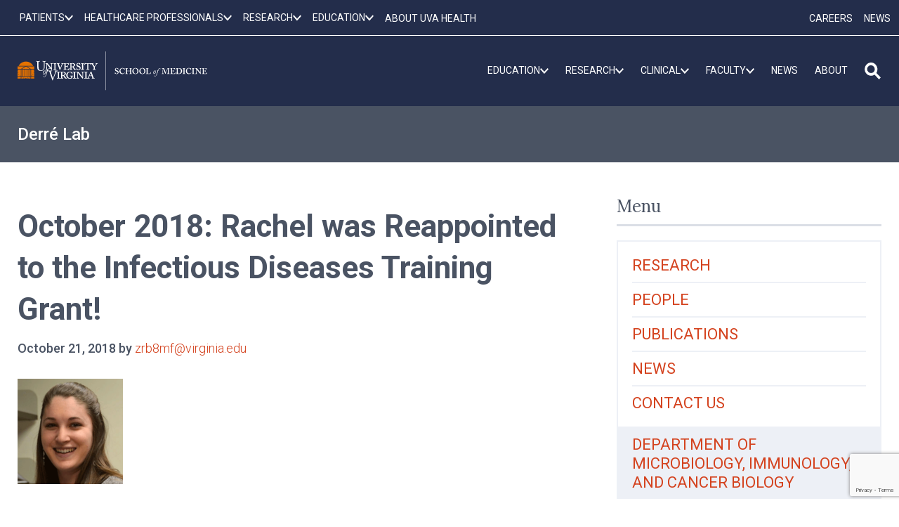

--- FILE ---
content_type: text/html; charset=utf-8
request_url: https://www.google.com/recaptcha/api2/anchor?ar=1&k=6LebeGYrAAAAAP5BASaCDpdLeg5wBa6YY3ZS7nZh&co=aHR0cHM6Ly9tZWQudmlyZ2luaWEuZWR1OjQ0Mw..&hl=en&v=PoyoqOPhxBO7pBk68S4YbpHZ&size=invisible&anchor-ms=20000&execute-ms=30000&cb=9f4leh3g8v9f
body_size: 48618
content:
<!DOCTYPE HTML><html dir="ltr" lang="en"><head><meta http-equiv="Content-Type" content="text/html; charset=UTF-8">
<meta http-equiv="X-UA-Compatible" content="IE=edge">
<title>reCAPTCHA</title>
<style type="text/css">
/* cyrillic-ext */
@font-face {
  font-family: 'Roboto';
  font-style: normal;
  font-weight: 400;
  font-stretch: 100%;
  src: url(//fonts.gstatic.com/s/roboto/v48/KFO7CnqEu92Fr1ME7kSn66aGLdTylUAMa3GUBHMdazTgWw.woff2) format('woff2');
  unicode-range: U+0460-052F, U+1C80-1C8A, U+20B4, U+2DE0-2DFF, U+A640-A69F, U+FE2E-FE2F;
}
/* cyrillic */
@font-face {
  font-family: 'Roboto';
  font-style: normal;
  font-weight: 400;
  font-stretch: 100%;
  src: url(//fonts.gstatic.com/s/roboto/v48/KFO7CnqEu92Fr1ME7kSn66aGLdTylUAMa3iUBHMdazTgWw.woff2) format('woff2');
  unicode-range: U+0301, U+0400-045F, U+0490-0491, U+04B0-04B1, U+2116;
}
/* greek-ext */
@font-face {
  font-family: 'Roboto';
  font-style: normal;
  font-weight: 400;
  font-stretch: 100%;
  src: url(//fonts.gstatic.com/s/roboto/v48/KFO7CnqEu92Fr1ME7kSn66aGLdTylUAMa3CUBHMdazTgWw.woff2) format('woff2');
  unicode-range: U+1F00-1FFF;
}
/* greek */
@font-face {
  font-family: 'Roboto';
  font-style: normal;
  font-weight: 400;
  font-stretch: 100%;
  src: url(//fonts.gstatic.com/s/roboto/v48/KFO7CnqEu92Fr1ME7kSn66aGLdTylUAMa3-UBHMdazTgWw.woff2) format('woff2');
  unicode-range: U+0370-0377, U+037A-037F, U+0384-038A, U+038C, U+038E-03A1, U+03A3-03FF;
}
/* math */
@font-face {
  font-family: 'Roboto';
  font-style: normal;
  font-weight: 400;
  font-stretch: 100%;
  src: url(//fonts.gstatic.com/s/roboto/v48/KFO7CnqEu92Fr1ME7kSn66aGLdTylUAMawCUBHMdazTgWw.woff2) format('woff2');
  unicode-range: U+0302-0303, U+0305, U+0307-0308, U+0310, U+0312, U+0315, U+031A, U+0326-0327, U+032C, U+032F-0330, U+0332-0333, U+0338, U+033A, U+0346, U+034D, U+0391-03A1, U+03A3-03A9, U+03B1-03C9, U+03D1, U+03D5-03D6, U+03F0-03F1, U+03F4-03F5, U+2016-2017, U+2034-2038, U+203C, U+2040, U+2043, U+2047, U+2050, U+2057, U+205F, U+2070-2071, U+2074-208E, U+2090-209C, U+20D0-20DC, U+20E1, U+20E5-20EF, U+2100-2112, U+2114-2115, U+2117-2121, U+2123-214F, U+2190, U+2192, U+2194-21AE, U+21B0-21E5, U+21F1-21F2, U+21F4-2211, U+2213-2214, U+2216-22FF, U+2308-230B, U+2310, U+2319, U+231C-2321, U+2336-237A, U+237C, U+2395, U+239B-23B7, U+23D0, U+23DC-23E1, U+2474-2475, U+25AF, U+25B3, U+25B7, U+25BD, U+25C1, U+25CA, U+25CC, U+25FB, U+266D-266F, U+27C0-27FF, U+2900-2AFF, U+2B0E-2B11, U+2B30-2B4C, U+2BFE, U+3030, U+FF5B, U+FF5D, U+1D400-1D7FF, U+1EE00-1EEFF;
}
/* symbols */
@font-face {
  font-family: 'Roboto';
  font-style: normal;
  font-weight: 400;
  font-stretch: 100%;
  src: url(//fonts.gstatic.com/s/roboto/v48/KFO7CnqEu92Fr1ME7kSn66aGLdTylUAMaxKUBHMdazTgWw.woff2) format('woff2');
  unicode-range: U+0001-000C, U+000E-001F, U+007F-009F, U+20DD-20E0, U+20E2-20E4, U+2150-218F, U+2190, U+2192, U+2194-2199, U+21AF, U+21E6-21F0, U+21F3, U+2218-2219, U+2299, U+22C4-22C6, U+2300-243F, U+2440-244A, U+2460-24FF, U+25A0-27BF, U+2800-28FF, U+2921-2922, U+2981, U+29BF, U+29EB, U+2B00-2BFF, U+4DC0-4DFF, U+FFF9-FFFB, U+10140-1018E, U+10190-1019C, U+101A0, U+101D0-101FD, U+102E0-102FB, U+10E60-10E7E, U+1D2C0-1D2D3, U+1D2E0-1D37F, U+1F000-1F0FF, U+1F100-1F1AD, U+1F1E6-1F1FF, U+1F30D-1F30F, U+1F315, U+1F31C, U+1F31E, U+1F320-1F32C, U+1F336, U+1F378, U+1F37D, U+1F382, U+1F393-1F39F, U+1F3A7-1F3A8, U+1F3AC-1F3AF, U+1F3C2, U+1F3C4-1F3C6, U+1F3CA-1F3CE, U+1F3D4-1F3E0, U+1F3ED, U+1F3F1-1F3F3, U+1F3F5-1F3F7, U+1F408, U+1F415, U+1F41F, U+1F426, U+1F43F, U+1F441-1F442, U+1F444, U+1F446-1F449, U+1F44C-1F44E, U+1F453, U+1F46A, U+1F47D, U+1F4A3, U+1F4B0, U+1F4B3, U+1F4B9, U+1F4BB, U+1F4BF, U+1F4C8-1F4CB, U+1F4D6, U+1F4DA, U+1F4DF, U+1F4E3-1F4E6, U+1F4EA-1F4ED, U+1F4F7, U+1F4F9-1F4FB, U+1F4FD-1F4FE, U+1F503, U+1F507-1F50B, U+1F50D, U+1F512-1F513, U+1F53E-1F54A, U+1F54F-1F5FA, U+1F610, U+1F650-1F67F, U+1F687, U+1F68D, U+1F691, U+1F694, U+1F698, U+1F6AD, U+1F6B2, U+1F6B9-1F6BA, U+1F6BC, U+1F6C6-1F6CF, U+1F6D3-1F6D7, U+1F6E0-1F6EA, U+1F6F0-1F6F3, U+1F6F7-1F6FC, U+1F700-1F7FF, U+1F800-1F80B, U+1F810-1F847, U+1F850-1F859, U+1F860-1F887, U+1F890-1F8AD, U+1F8B0-1F8BB, U+1F8C0-1F8C1, U+1F900-1F90B, U+1F93B, U+1F946, U+1F984, U+1F996, U+1F9E9, U+1FA00-1FA6F, U+1FA70-1FA7C, U+1FA80-1FA89, U+1FA8F-1FAC6, U+1FACE-1FADC, U+1FADF-1FAE9, U+1FAF0-1FAF8, U+1FB00-1FBFF;
}
/* vietnamese */
@font-face {
  font-family: 'Roboto';
  font-style: normal;
  font-weight: 400;
  font-stretch: 100%;
  src: url(//fonts.gstatic.com/s/roboto/v48/KFO7CnqEu92Fr1ME7kSn66aGLdTylUAMa3OUBHMdazTgWw.woff2) format('woff2');
  unicode-range: U+0102-0103, U+0110-0111, U+0128-0129, U+0168-0169, U+01A0-01A1, U+01AF-01B0, U+0300-0301, U+0303-0304, U+0308-0309, U+0323, U+0329, U+1EA0-1EF9, U+20AB;
}
/* latin-ext */
@font-face {
  font-family: 'Roboto';
  font-style: normal;
  font-weight: 400;
  font-stretch: 100%;
  src: url(//fonts.gstatic.com/s/roboto/v48/KFO7CnqEu92Fr1ME7kSn66aGLdTylUAMa3KUBHMdazTgWw.woff2) format('woff2');
  unicode-range: U+0100-02BA, U+02BD-02C5, U+02C7-02CC, U+02CE-02D7, U+02DD-02FF, U+0304, U+0308, U+0329, U+1D00-1DBF, U+1E00-1E9F, U+1EF2-1EFF, U+2020, U+20A0-20AB, U+20AD-20C0, U+2113, U+2C60-2C7F, U+A720-A7FF;
}
/* latin */
@font-face {
  font-family: 'Roboto';
  font-style: normal;
  font-weight: 400;
  font-stretch: 100%;
  src: url(//fonts.gstatic.com/s/roboto/v48/KFO7CnqEu92Fr1ME7kSn66aGLdTylUAMa3yUBHMdazQ.woff2) format('woff2');
  unicode-range: U+0000-00FF, U+0131, U+0152-0153, U+02BB-02BC, U+02C6, U+02DA, U+02DC, U+0304, U+0308, U+0329, U+2000-206F, U+20AC, U+2122, U+2191, U+2193, U+2212, U+2215, U+FEFF, U+FFFD;
}
/* cyrillic-ext */
@font-face {
  font-family: 'Roboto';
  font-style: normal;
  font-weight: 500;
  font-stretch: 100%;
  src: url(//fonts.gstatic.com/s/roboto/v48/KFO7CnqEu92Fr1ME7kSn66aGLdTylUAMa3GUBHMdazTgWw.woff2) format('woff2');
  unicode-range: U+0460-052F, U+1C80-1C8A, U+20B4, U+2DE0-2DFF, U+A640-A69F, U+FE2E-FE2F;
}
/* cyrillic */
@font-face {
  font-family: 'Roboto';
  font-style: normal;
  font-weight: 500;
  font-stretch: 100%;
  src: url(//fonts.gstatic.com/s/roboto/v48/KFO7CnqEu92Fr1ME7kSn66aGLdTylUAMa3iUBHMdazTgWw.woff2) format('woff2');
  unicode-range: U+0301, U+0400-045F, U+0490-0491, U+04B0-04B1, U+2116;
}
/* greek-ext */
@font-face {
  font-family: 'Roboto';
  font-style: normal;
  font-weight: 500;
  font-stretch: 100%;
  src: url(//fonts.gstatic.com/s/roboto/v48/KFO7CnqEu92Fr1ME7kSn66aGLdTylUAMa3CUBHMdazTgWw.woff2) format('woff2');
  unicode-range: U+1F00-1FFF;
}
/* greek */
@font-face {
  font-family: 'Roboto';
  font-style: normal;
  font-weight: 500;
  font-stretch: 100%;
  src: url(//fonts.gstatic.com/s/roboto/v48/KFO7CnqEu92Fr1ME7kSn66aGLdTylUAMa3-UBHMdazTgWw.woff2) format('woff2');
  unicode-range: U+0370-0377, U+037A-037F, U+0384-038A, U+038C, U+038E-03A1, U+03A3-03FF;
}
/* math */
@font-face {
  font-family: 'Roboto';
  font-style: normal;
  font-weight: 500;
  font-stretch: 100%;
  src: url(//fonts.gstatic.com/s/roboto/v48/KFO7CnqEu92Fr1ME7kSn66aGLdTylUAMawCUBHMdazTgWw.woff2) format('woff2');
  unicode-range: U+0302-0303, U+0305, U+0307-0308, U+0310, U+0312, U+0315, U+031A, U+0326-0327, U+032C, U+032F-0330, U+0332-0333, U+0338, U+033A, U+0346, U+034D, U+0391-03A1, U+03A3-03A9, U+03B1-03C9, U+03D1, U+03D5-03D6, U+03F0-03F1, U+03F4-03F5, U+2016-2017, U+2034-2038, U+203C, U+2040, U+2043, U+2047, U+2050, U+2057, U+205F, U+2070-2071, U+2074-208E, U+2090-209C, U+20D0-20DC, U+20E1, U+20E5-20EF, U+2100-2112, U+2114-2115, U+2117-2121, U+2123-214F, U+2190, U+2192, U+2194-21AE, U+21B0-21E5, U+21F1-21F2, U+21F4-2211, U+2213-2214, U+2216-22FF, U+2308-230B, U+2310, U+2319, U+231C-2321, U+2336-237A, U+237C, U+2395, U+239B-23B7, U+23D0, U+23DC-23E1, U+2474-2475, U+25AF, U+25B3, U+25B7, U+25BD, U+25C1, U+25CA, U+25CC, U+25FB, U+266D-266F, U+27C0-27FF, U+2900-2AFF, U+2B0E-2B11, U+2B30-2B4C, U+2BFE, U+3030, U+FF5B, U+FF5D, U+1D400-1D7FF, U+1EE00-1EEFF;
}
/* symbols */
@font-face {
  font-family: 'Roboto';
  font-style: normal;
  font-weight: 500;
  font-stretch: 100%;
  src: url(//fonts.gstatic.com/s/roboto/v48/KFO7CnqEu92Fr1ME7kSn66aGLdTylUAMaxKUBHMdazTgWw.woff2) format('woff2');
  unicode-range: U+0001-000C, U+000E-001F, U+007F-009F, U+20DD-20E0, U+20E2-20E4, U+2150-218F, U+2190, U+2192, U+2194-2199, U+21AF, U+21E6-21F0, U+21F3, U+2218-2219, U+2299, U+22C4-22C6, U+2300-243F, U+2440-244A, U+2460-24FF, U+25A0-27BF, U+2800-28FF, U+2921-2922, U+2981, U+29BF, U+29EB, U+2B00-2BFF, U+4DC0-4DFF, U+FFF9-FFFB, U+10140-1018E, U+10190-1019C, U+101A0, U+101D0-101FD, U+102E0-102FB, U+10E60-10E7E, U+1D2C0-1D2D3, U+1D2E0-1D37F, U+1F000-1F0FF, U+1F100-1F1AD, U+1F1E6-1F1FF, U+1F30D-1F30F, U+1F315, U+1F31C, U+1F31E, U+1F320-1F32C, U+1F336, U+1F378, U+1F37D, U+1F382, U+1F393-1F39F, U+1F3A7-1F3A8, U+1F3AC-1F3AF, U+1F3C2, U+1F3C4-1F3C6, U+1F3CA-1F3CE, U+1F3D4-1F3E0, U+1F3ED, U+1F3F1-1F3F3, U+1F3F5-1F3F7, U+1F408, U+1F415, U+1F41F, U+1F426, U+1F43F, U+1F441-1F442, U+1F444, U+1F446-1F449, U+1F44C-1F44E, U+1F453, U+1F46A, U+1F47D, U+1F4A3, U+1F4B0, U+1F4B3, U+1F4B9, U+1F4BB, U+1F4BF, U+1F4C8-1F4CB, U+1F4D6, U+1F4DA, U+1F4DF, U+1F4E3-1F4E6, U+1F4EA-1F4ED, U+1F4F7, U+1F4F9-1F4FB, U+1F4FD-1F4FE, U+1F503, U+1F507-1F50B, U+1F50D, U+1F512-1F513, U+1F53E-1F54A, U+1F54F-1F5FA, U+1F610, U+1F650-1F67F, U+1F687, U+1F68D, U+1F691, U+1F694, U+1F698, U+1F6AD, U+1F6B2, U+1F6B9-1F6BA, U+1F6BC, U+1F6C6-1F6CF, U+1F6D3-1F6D7, U+1F6E0-1F6EA, U+1F6F0-1F6F3, U+1F6F7-1F6FC, U+1F700-1F7FF, U+1F800-1F80B, U+1F810-1F847, U+1F850-1F859, U+1F860-1F887, U+1F890-1F8AD, U+1F8B0-1F8BB, U+1F8C0-1F8C1, U+1F900-1F90B, U+1F93B, U+1F946, U+1F984, U+1F996, U+1F9E9, U+1FA00-1FA6F, U+1FA70-1FA7C, U+1FA80-1FA89, U+1FA8F-1FAC6, U+1FACE-1FADC, U+1FADF-1FAE9, U+1FAF0-1FAF8, U+1FB00-1FBFF;
}
/* vietnamese */
@font-face {
  font-family: 'Roboto';
  font-style: normal;
  font-weight: 500;
  font-stretch: 100%;
  src: url(//fonts.gstatic.com/s/roboto/v48/KFO7CnqEu92Fr1ME7kSn66aGLdTylUAMa3OUBHMdazTgWw.woff2) format('woff2');
  unicode-range: U+0102-0103, U+0110-0111, U+0128-0129, U+0168-0169, U+01A0-01A1, U+01AF-01B0, U+0300-0301, U+0303-0304, U+0308-0309, U+0323, U+0329, U+1EA0-1EF9, U+20AB;
}
/* latin-ext */
@font-face {
  font-family: 'Roboto';
  font-style: normal;
  font-weight: 500;
  font-stretch: 100%;
  src: url(//fonts.gstatic.com/s/roboto/v48/KFO7CnqEu92Fr1ME7kSn66aGLdTylUAMa3KUBHMdazTgWw.woff2) format('woff2');
  unicode-range: U+0100-02BA, U+02BD-02C5, U+02C7-02CC, U+02CE-02D7, U+02DD-02FF, U+0304, U+0308, U+0329, U+1D00-1DBF, U+1E00-1E9F, U+1EF2-1EFF, U+2020, U+20A0-20AB, U+20AD-20C0, U+2113, U+2C60-2C7F, U+A720-A7FF;
}
/* latin */
@font-face {
  font-family: 'Roboto';
  font-style: normal;
  font-weight: 500;
  font-stretch: 100%;
  src: url(//fonts.gstatic.com/s/roboto/v48/KFO7CnqEu92Fr1ME7kSn66aGLdTylUAMa3yUBHMdazQ.woff2) format('woff2');
  unicode-range: U+0000-00FF, U+0131, U+0152-0153, U+02BB-02BC, U+02C6, U+02DA, U+02DC, U+0304, U+0308, U+0329, U+2000-206F, U+20AC, U+2122, U+2191, U+2193, U+2212, U+2215, U+FEFF, U+FFFD;
}
/* cyrillic-ext */
@font-face {
  font-family: 'Roboto';
  font-style: normal;
  font-weight: 900;
  font-stretch: 100%;
  src: url(//fonts.gstatic.com/s/roboto/v48/KFO7CnqEu92Fr1ME7kSn66aGLdTylUAMa3GUBHMdazTgWw.woff2) format('woff2');
  unicode-range: U+0460-052F, U+1C80-1C8A, U+20B4, U+2DE0-2DFF, U+A640-A69F, U+FE2E-FE2F;
}
/* cyrillic */
@font-face {
  font-family: 'Roboto';
  font-style: normal;
  font-weight: 900;
  font-stretch: 100%;
  src: url(//fonts.gstatic.com/s/roboto/v48/KFO7CnqEu92Fr1ME7kSn66aGLdTylUAMa3iUBHMdazTgWw.woff2) format('woff2');
  unicode-range: U+0301, U+0400-045F, U+0490-0491, U+04B0-04B1, U+2116;
}
/* greek-ext */
@font-face {
  font-family: 'Roboto';
  font-style: normal;
  font-weight: 900;
  font-stretch: 100%;
  src: url(//fonts.gstatic.com/s/roboto/v48/KFO7CnqEu92Fr1ME7kSn66aGLdTylUAMa3CUBHMdazTgWw.woff2) format('woff2');
  unicode-range: U+1F00-1FFF;
}
/* greek */
@font-face {
  font-family: 'Roboto';
  font-style: normal;
  font-weight: 900;
  font-stretch: 100%;
  src: url(//fonts.gstatic.com/s/roboto/v48/KFO7CnqEu92Fr1ME7kSn66aGLdTylUAMa3-UBHMdazTgWw.woff2) format('woff2');
  unicode-range: U+0370-0377, U+037A-037F, U+0384-038A, U+038C, U+038E-03A1, U+03A3-03FF;
}
/* math */
@font-face {
  font-family: 'Roboto';
  font-style: normal;
  font-weight: 900;
  font-stretch: 100%;
  src: url(//fonts.gstatic.com/s/roboto/v48/KFO7CnqEu92Fr1ME7kSn66aGLdTylUAMawCUBHMdazTgWw.woff2) format('woff2');
  unicode-range: U+0302-0303, U+0305, U+0307-0308, U+0310, U+0312, U+0315, U+031A, U+0326-0327, U+032C, U+032F-0330, U+0332-0333, U+0338, U+033A, U+0346, U+034D, U+0391-03A1, U+03A3-03A9, U+03B1-03C9, U+03D1, U+03D5-03D6, U+03F0-03F1, U+03F4-03F5, U+2016-2017, U+2034-2038, U+203C, U+2040, U+2043, U+2047, U+2050, U+2057, U+205F, U+2070-2071, U+2074-208E, U+2090-209C, U+20D0-20DC, U+20E1, U+20E5-20EF, U+2100-2112, U+2114-2115, U+2117-2121, U+2123-214F, U+2190, U+2192, U+2194-21AE, U+21B0-21E5, U+21F1-21F2, U+21F4-2211, U+2213-2214, U+2216-22FF, U+2308-230B, U+2310, U+2319, U+231C-2321, U+2336-237A, U+237C, U+2395, U+239B-23B7, U+23D0, U+23DC-23E1, U+2474-2475, U+25AF, U+25B3, U+25B7, U+25BD, U+25C1, U+25CA, U+25CC, U+25FB, U+266D-266F, U+27C0-27FF, U+2900-2AFF, U+2B0E-2B11, U+2B30-2B4C, U+2BFE, U+3030, U+FF5B, U+FF5D, U+1D400-1D7FF, U+1EE00-1EEFF;
}
/* symbols */
@font-face {
  font-family: 'Roboto';
  font-style: normal;
  font-weight: 900;
  font-stretch: 100%;
  src: url(//fonts.gstatic.com/s/roboto/v48/KFO7CnqEu92Fr1ME7kSn66aGLdTylUAMaxKUBHMdazTgWw.woff2) format('woff2');
  unicode-range: U+0001-000C, U+000E-001F, U+007F-009F, U+20DD-20E0, U+20E2-20E4, U+2150-218F, U+2190, U+2192, U+2194-2199, U+21AF, U+21E6-21F0, U+21F3, U+2218-2219, U+2299, U+22C4-22C6, U+2300-243F, U+2440-244A, U+2460-24FF, U+25A0-27BF, U+2800-28FF, U+2921-2922, U+2981, U+29BF, U+29EB, U+2B00-2BFF, U+4DC0-4DFF, U+FFF9-FFFB, U+10140-1018E, U+10190-1019C, U+101A0, U+101D0-101FD, U+102E0-102FB, U+10E60-10E7E, U+1D2C0-1D2D3, U+1D2E0-1D37F, U+1F000-1F0FF, U+1F100-1F1AD, U+1F1E6-1F1FF, U+1F30D-1F30F, U+1F315, U+1F31C, U+1F31E, U+1F320-1F32C, U+1F336, U+1F378, U+1F37D, U+1F382, U+1F393-1F39F, U+1F3A7-1F3A8, U+1F3AC-1F3AF, U+1F3C2, U+1F3C4-1F3C6, U+1F3CA-1F3CE, U+1F3D4-1F3E0, U+1F3ED, U+1F3F1-1F3F3, U+1F3F5-1F3F7, U+1F408, U+1F415, U+1F41F, U+1F426, U+1F43F, U+1F441-1F442, U+1F444, U+1F446-1F449, U+1F44C-1F44E, U+1F453, U+1F46A, U+1F47D, U+1F4A3, U+1F4B0, U+1F4B3, U+1F4B9, U+1F4BB, U+1F4BF, U+1F4C8-1F4CB, U+1F4D6, U+1F4DA, U+1F4DF, U+1F4E3-1F4E6, U+1F4EA-1F4ED, U+1F4F7, U+1F4F9-1F4FB, U+1F4FD-1F4FE, U+1F503, U+1F507-1F50B, U+1F50D, U+1F512-1F513, U+1F53E-1F54A, U+1F54F-1F5FA, U+1F610, U+1F650-1F67F, U+1F687, U+1F68D, U+1F691, U+1F694, U+1F698, U+1F6AD, U+1F6B2, U+1F6B9-1F6BA, U+1F6BC, U+1F6C6-1F6CF, U+1F6D3-1F6D7, U+1F6E0-1F6EA, U+1F6F0-1F6F3, U+1F6F7-1F6FC, U+1F700-1F7FF, U+1F800-1F80B, U+1F810-1F847, U+1F850-1F859, U+1F860-1F887, U+1F890-1F8AD, U+1F8B0-1F8BB, U+1F8C0-1F8C1, U+1F900-1F90B, U+1F93B, U+1F946, U+1F984, U+1F996, U+1F9E9, U+1FA00-1FA6F, U+1FA70-1FA7C, U+1FA80-1FA89, U+1FA8F-1FAC6, U+1FACE-1FADC, U+1FADF-1FAE9, U+1FAF0-1FAF8, U+1FB00-1FBFF;
}
/* vietnamese */
@font-face {
  font-family: 'Roboto';
  font-style: normal;
  font-weight: 900;
  font-stretch: 100%;
  src: url(//fonts.gstatic.com/s/roboto/v48/KFO7CnqEu92Fr1ME7kSn66aGLdTylUAMa3OUBHMdazTgWw.woff2) format('woff2');
  unicode-range: U+0102-0103, U+0110-0111, U+0128-0129, U+0168-0169, U+01A0-01A1, U+01AF-01B0, U+0300-0301, U+0303-0304, U+0308-0309, U+0323, U+0329, U+1EA0-1EF9, U+20AB;
}
/* latin-ext */
@font-face {
  font-family: 'Roboto';
  font-style: normal;
  font-weight: 900;
  font-stretch: 100%;
  src: url(//fonts.gstatic.com/s/roboto/v48/KFO7CnqEu92Fr1ME7kSn66aGLdTylUAMa3KUBHMdazTgWw.woff2) format('woff2');
  unicode-range: U+0100-02BA, U+02BD-02C5, U+02C7-02CC, U+02CE-02D7, U+02DD-02FF, U+0304, U+0308, U+0329, U+1D00-1DBF, U+1E00-1E9F, U+1EF2-1EFF, U+2020, U+20A0-20AB, U+20AD-20C0, U+2113, U+2C60-2C7F, U+A720-A7FF;
}
/* latin */
@font-face {
  font-family: 'Roboto';
  font-style: normal;
  font-weight: 900;
  font-stretch: 100%;
  src: url(//fonts.gstatic.com/s/roboto/v48/KFO7CnqEu92Fr1ME7kSn66aGLdTylUAMa3yUBHMdazQ.woff2) format('woff2');
  unicode-range: U+0000-00FF, U+0131, U+0152-0153, U+02BB-02BC, U+02C6, U+02DA, U+02DC, U+0304, U+0308, U+0329, U+2000-206F, U+20AC, U+2122, U+2191, U+2193, U+2212, U+2215, U+FEFF, U+FFFD;
}

</style>
<link rel="stylesheet" type="text/css" href="https://www.gstatic.com/recaptcha/releases/PoyoqOPhxBO7pBk68S4YbpHZ/styles__ltr.css">
<script nonce="wJShacwUfszvG5uNQUTGwQ" type="text/javascript">window['__recaptcha_api'] = 'https://www.google.com/recaptcha/api2/';</script>
<script type="text/javascript" src="https://www.gstatic.com/recaptcha/releases/PoyoqOPhxBO7pBk68S4YbpHZ/recaptcha__en.js" nonce="wJShacwUfszvG5uNQUTGwQ">
      
    </script></head>
<body><div id="rc-anchor-alert" class="rc-anchor-alert"></div>
<input type="hidden" id="recaptcha-token" value="[base64]">
<script type="text/javascript" nonce="wJShacwUfszvG5uNQUTGwQ">
      recaptcha.anchor.Main.init("[\x22ainput\x22,[\x22bgdata\x22,\x22\x22,\[base64]/[base64]/[base64]/[base64]/[base64]/UltsKytdPUU6KEU8MjA0OD9SW2wrK109RT4+NnwxOTI6KChFJjY0NTEyKT09NTUyOTYmJk0rMTxjLmxlbmd0aCYmKGMuY2hhckNvZGVBdChNKzEpJjY0NTEyKT09NTYzMjA/[base64]/[base64]/[base64]/[base64]/[base64]/[base64]/[base64]\x22,\[base64]\x22,\x22TxNPNcKLwqDDqGhKXmw/w58sJmbDpmHCnClQQ8O6w7MLw7nCuH3DiGDCpzXDqFrCjCfDmsKtScKcVAoAw4AOMyhpw4ARw74BM8KfLgEffUU1DjUXwr7CqUDDjwrClcO2w6Evwp8cw6zDisKPw61sRMO2wrvDu8OEJCTCnmbDn8KPwqA8wpQOw4Q/A3TCtWBew50OfxLCmMOpEsOHcnnCum0IIMOawqQRdW8KN8ODw4bCkR8vwobDssKsw4vDjMOHJxtWRsKSwrzCssOsZD/Cg8OYw6nChCfCmsOYwqHCtsKLwqJVPgPChsKGUcO0QCLCq8KgwrPClj8kwpnDl1wFwrrCsww9wpXCoMKlwqF2w6QVwp3DicKdSsOCwo3Dqidfw5Eqwr9xw6jDqcKtw5w9w7JjBcOKJCzDtk/DosOow4IRw7gQw6wCw4ofQhZFA8KOCMKbwpUIMF7DpxbDmcOVQ3clEsK+OFxmw4sgw5HDicOqw63CucK0BMKtZMOKX0jDrcK2J8KKw4jCncOSCMO1wqXCl3vDuW/DrSTDkCo5LcKYB8O1Rz3DgcKLHkwbw4zCgC7CjmkqwoXDvMKcw4Mgwq3CuMO1A8KKNMKQOMOGwrMnOz7CqVN9Yg7ChsOsahE/BcKDwosxwqMlQcODw4pXw71xwrhTVcOeO8K8w7NbRTZuw65XwoHCucOPW8OjZSHCpMOUw5dDw7/DjcKPYsOHw5PDq8Ofwo4+w77Cj8OVBEXDm1YzwqPDg8O9Z2JFc8OYC23DocKewqhzw6vDjMOTwrA8wqTDtHtow7Fgwp0/wqsaShTCiWnCi1rClFzCocOIdELCk09RbsKMaCPCjsO/w7AJDC5xYXlkLMOUw7DCkcOGLnjDkgQPGlM2YHLCvwlLUiQVXQU0e8KUPmfDt8O3IMKfwo/DjcKsQk8+RR3CnsOYdcKDw4/Dtk3DglPDpcOfwrbCnT9YJcKJwqfCgh7CinfCqsKWwpjDmsOKUWNrMHvDiEUbQD9EI8OBwqDCq3h6U1ZzQTHCvcKcQsODfMOWAcKmP8Ojwo1qKgXDgcOOHVTDs8KFw5gCBcOFw5d4wpLCjHdKwojDulU4IsOEbsOdQcOwWlfCjlXDpyt/wpXDuR/Cs08yFWvDu8K2OcOzWy/DrF9QKcKVwrRGMgnCjCxLw5p8w7DCncO5wqNDXWzCog/CvSgDw4fDkj0Ewr/Dm19IwrXCjUlsw6LCnCs8wpYXw5c7wp0Lw51Hw6whIcKJwrLDv0XCgsO6I8KEaMKiwrzCgS5BSSESScKDw4TCj8OsHMKGwppywoAREAJaworCpnQAw7fCtixcw7vCoXtLw5EMwqzCkSALwqwqw5XClcKGdl/DuCFXTMORdcK5wrvCrMOCTA0qJ8O8wrjCqD3Dp8KSw7vDksOjVcKcGykqVDsew4/Cvno4w7fDq8K+wrBSwokrworChw/[base64]/[base64]/CgV5oazcLw4TDpMObbG7Dv1xNSTgxbsOmwrDCsHFLwoF0w64Jw5l4wpnCs8KoJXPCicKewpYWwpbDr08Tw7pQGA4NTE3ChjDCkl8cw4cRX8O5JCA3w7nCn8OVwpXDvg8kBMOVw5NiSkELw6LCpsKXwovCm8Kdw7bCscOawofDvcKqbXVzwpXCkjc/AAXDrMOCLsOew53DscOaw45Vw4bCgMKswrnCp8KxJX7CpQdZw5TCtFLCtR7DgcO2wrtJeMKxVcKNCGvCmwoXw5DClsOswrV2w6TDisOPwpnDs0FMNMOPwqDCjcKHw5NhUMODf2nChMOCGz/DicKid8K4fQZNB2V0w7oWYUhiEcOLQMK5w5DCvsKrw7Mvd8K5ZMKSMRB8BMKCw7bDt3PDrHPCm1/ClV5vM8KhfsO9w75Xw782wptTEh/Cn8KYcQHDq8K6VMKLw6d3w4pIK8Kqw6fCkMO+woLDsA/[base64]/CqMKdwocww79+fsO8w6A8L3hjc0Jsw7AKIFTDuEZYw43CpcKBfloDVMKyP8KYHCt/worCpw9ZER8yBsKhw67CrzV1w7wkw7xbQhHCllXCssKYEsKBwpvDgMOBwpbDm8OEakXCusKtVD/[base64]/CpcKFwr5lVwVRw6FAE8O5w5vCkcONAVkBwo8PZMObwrZyBiBxw7Z+TGzDpMKlISXDmmomXcOIwqjCpMOfwprDpcOfw419w5HDg8KUw4lJw43DkcOKwpvCp8OFQgokw5rCicKiw7vDnzpMIi1Ew4HCn8OsMVnDkVfDgMOYSiTCo8O8RMK6woXDo8O3w6/CucKQwo9fw5Agwo1kw5vCpUjCn2bCsXzDkcKowoDDrAxxw7VhdcOtfsKUFMO1woDCvMKlXMKWwpRdP157C8K9HMKIw5AAwqFNU8KHwrwjVAZGw4xXeMKsw7Mew7fDrXlNSTHDmMK2woPCk8O/BzDCo8KswrtxwqcDw4ZCP8OkR3RAYMOqOsKxQcO4Cg/ClkVmw4rCm3Qew5Epwpxaw6PCtmQaK8K9wrTCkEsdw73Cgh/CisOjDmPDgMK5N1t0RFgBXcKUwrjDpSDCpMOpw5XDpU7Dh8O3USbDmQ8QwqlKw5hQwqrCncK8woYmGsKqAzXDgDbCqDTDnB/Dm3Mrw5jDm8KqGjBUw4M/YsK3wqQwfsOrb3V4UsOaG8OHYMOew47Cn0rCrVY3AsOEED7Cn8KqwpTDi0B/wpVDEsOJPMOaw7TDih9pw4TDpXBAw4zCt8K9wrbDpcO5wr3CmHDDqylDwo7Cqg7Cs8ORI2wew7HDhMKEIDzClcKaw5g+IxXDu2bCnMK7wq/Csz8uwrTCkjLCucOyw4wkw44Ew5fDvg4dBMKDw5vDimoBH8OAZsK3Gk3Dt8KOfm/Ch8Knw64kw5g/PQTCocO+wqM7FcK8wosJXsOnRMOFGcOuZwhfw4IawpkZw4jDiHzDlzDCvMOGwp3CrMKxKMOUwrHCthHCisOZYsOBXm1sFgQwOcKRwqfCjhpaw7fCpGjDsxLCvCQswrHDgcONwrRdaVV+wpPCsk/[base64]/CjH3Cu1NYw7zDojwOEFnConN2worCiBbDnmvDrMKJYXcfw6DDkgTCiDvCuMKzw6vCosKhw6tjwrV3Nx7Dt09Nw7zCpMKtAsKowo3Cm8K4wrUgDMOHOMKOw7FBw5kHRR9tYBHDkMObwozDsVrClGDDuBfDi2QbA0cgMlzCqMO+WB89w7fCucO7wpp/C8K0wpxfZjrDvUQtw4rChsOAw7DDu3IgYg7Chl57wq8uOsODwp/[base64]/DmsOPDxpGw45Uwp/ClSFiVRHDk0DCmMOwwrnDrzpNBsOeHMKTwqjCkHPCmlTDusKkKHBYw5FEE0XDvcOjbMO+w6/DlUTCl8KMw4wYGmxSw4rCnMO0wpVmw5/DolvClnTDkU8uwrXDqcKAw4/[base64]/DpVJrwpJpw4DDp8OwZsOcwovCicKOwrnCnlJ+w43Ck8K4HAfDicOUw4JjEsKdGBk1DsK+A8O/w67Dj0oWZcO7bsOcwp7CgRvCiMKPWcO3G17CjcKOC8OGw78hAw4gR8KlKsOXw4DCscO2wq1BdsOwX8Olw5xJw6zDpcKEHmrDpRYhwqxzUi96wrvDsHjCj8OiYEVuwpQMDwfDlcO7w7/CnMOLwonDhMK4wqrDiXUJw6PCoC7CtMKgwrNBWDLDn8ObwpXDu8KlwqZcw5PDqwoNbWfDnDDCklEmdEfDoyQhwobCpBEBR8OkHUxmeMKEw5nDh8OAw6nDskYwXcKlUcK3IsOSwoMuNcKVNsK4wqLDsGHCk8OXwqx6wrfCsBk/CX3ClcOzwr18SW8EwoJcw7gkU8KOw5nCkX9Ow78ZMVDDkcKsw7RVw6PChcOEc8KLRnVdMgUjWMO+wrDDlMK5RR8/w5E1woDCs8OOw7ciwqvDvRlwwpLCkjfCvBPCv8KxwqYTwqTChMOPwqoOw7zDkMObw4bCh8O1S8OFKmXDtlMswo/ChMK+wohswqXDj8Oiw7wjBwPDrsO8w48nwrRkwqzCnCJHw7s4wo/Dk1oswqFEb0DCmMKMw40FMHItwqbCi8O4SA5dMMOVwpE3wpZyajFBZcOPwopaYG5cHjo0woMGVcOzw6Ncw4I1w53Cp8Kdw7Z7I8KMd23Ds8KTwqfCuMKWwoZgBcOuRsOXw6/[base64]/wpHDq8KtX2jCisOhAcKLwrNmw6zDucKVCSPDq1oZw4rDpWgBD8KJRkJhw6rCpsOvw47DvMOxBTDChBInJ8OJX8KoTsOAw4s/[base64]/[base64]/DhFEwecOpcMOnwrkRw6lGdAFHwpMhw5MVTcOkP8Kawog8NsOSw4LCusKNHBMaw45pw6jDog91w47Dl8KIPDLDjMK2w5olM8OfOcKVwqvDs8OwLsOJFiJ2wrIYJ8OJcsKWw4rDnEBJw51rFjxIw7jDiMK/AsKkwrldw7LCtMODw5rClXwBOsKuQsOdKx/[base64]/DrcO/VsKewq7CosKpw5bDt1Azw7Ybw784BVwOdi9BwrbDq3/CgX/CilLDhzHDtkLDuSXDr8Ojw48BMlPCgGx/JcOjwpkGworDvMKwwrJiw6YVIcOJPMKMwr1MNMK1wpLCgsKcwrZPw5xqw7cawoRhGsO3w5hkPTLDqXcxw4TDpiDCu8O0w48WCF/[base64]/XsO9DMKeKMKMw6YzwqJbZjgnW8OEw5d3UcOGw7/Ds8O4w7sfGhfCvsOTKMOHw7rDsGvDtDsRwrcUwr5twq4dN8OMc8KQw58Se0rCtlnCpG7Cm8OKWRc+VBc/wqnDqW1FL8KbwodjwrkGworDi0HDrMKud8KFRcOVPsOfwpAowoEHaTtJGWxAwrIgw5U0w6QxShrDjMKpaMOUw5ldwozCtMKaw6zCsmlBwq/Cm8O5BMKVwpTCr8KTFnvDkXDCqsK9wqPDlsK/esOyPSDDqMKBwq7DlF/Cg8OhK03Cp8KdKRo+w7MYwrTDkTXDmTXDssKMw7FDHwPDiQzDqsKrZsKDZsONbsKAUWrCmCFJwoB6PMOyBiomXjR8w5fCmsKIHzbCnMOKw7TCj8OoZWJmUwrDj8K3dcOpfCFAKn1HwoTCuDYpw6LDpMKBLTAaw7bCu8KVwo5lw7w9w6nCoxlxwrcsSz92w6/DpcOawrLCrmPChR9qWMKADMOLwqbDk8Orw7kNH3B/eDEASsOcQsKxMMOJEmvChMKTYcKrFcKBwpTDtwHCnBwfRlgiw77DucONMyTCk8K7am7Ct8KmQS3DmBDDuV/[base64]/CmcKpZMK5wr/DisOYw4lOw47CrTIUPi3Cv8Kvw6vCgmrDtMKiw4wUNsK5U8O0YsKpwqZLw7nDpjbDk2TCj0/DjyfDggjDpMOXwpVpw5zCscOOwqBvwpZNwr49wrIJw7jDgsKrSA7Dhh7CnjvCjcOmYcO+T8K1JcOfZcO2BcKGEig5XgPCtMK9CcOmwoEkHD8sKMOBwqhMI8OAJ8O4S8K4w5HDpMO+wpUGScOhPQfCqxPDlk/DtWDCgA1twqUQS1QcTsK4wobDlXrCnAZXw47DrmnDhsOwMcK3wo1yw4XDicKzwqgPwobDj8K/wpZ8w7ptw4zDvMOEw4LCkRLDuhrCo8OafifCjsKhFMOpw77CuGXClMOZw4Z4WcKZw4UfJcO8c8KDwqgYPsKPw7bDtcOJWzPClS/Dv10BwrQOSnZMADLDjFfCtsOePidHw68TwpB7w6/CuMKxw5YYWsKZw7ptwqMKwrbCpSHDtn3CrcKTw57DsFbDn8O5wp7CvSvCh8OtUsKgESvCsw/CpVTDgsO3LHtlwpvDhsO1w6ZESS5bwqXDmVLDssKlVxHClMOZw6DCuMK1wq/CosKvw6gmwrXCuhjCngXCmAPDu8O7NknDlMKJLsKrV8OHFEpYw4/Ck17Dhykkw6rCt8OSwp58CMKkEA5wM8K8w4MrwojCmcOOQ8KSfhdzw7/Du2XCr2k3KRvDicOGwolEw5VTwrPCp2nCnMOPWsOmwqYLDcOiOMKCw77DnlYVJ8OnCR/CvTHDtmwHeMOawrXDgW0OK8KWwptLdcOsZAfDo8KiNMKjE8OsKyjDvcOhK8K8Rl8sSDfDhMKaBcOFwqBvJTVjw6UrV8KBw4/Cu8OmcsKtwqZAT3/DilPDnXdpMsKCDcO/w47CqgvDkMKPHcO8J37CocO/[base64]/Cn8KbYHLDhjgrw7LDoMOjw77Cj8K/woEkw5t2RxpSIsOow5nCuRLCiW0TVS3Cu8O6IcOhwrHDiMK3w6nCp8Kcw6rDiQ9Cwol9AcKoFMOBw5fCnDwEwq8lE8KpKcOHw4nDhcOUwpoCGMKJwo83KMKubStjw4/Ct8OTwpzDlREKRlVoE8KvwoPDoGRxw70CSMOjwqpxT8KNw7HCon9iwpxAwpxDwoV9wpnCkGrDk8KJCDjDuFnDn8KCS13CnMOpOT/[base64]/Ct8KHwpbDlCPDqXtjUsKowpTDvcOMw6Zxw4cbw6jCpU7Dj2l0BcOVwo/CjMKALFBVZsK1w7pxwo3DtEnCi8K6SW8+w78QwpJOZsKuTQgSTsOoccOdw77DnzcuwqxWwo3DnGYFwqwFw6bDrcKZesKMw7/DhDZ4wq9pBDQcw4fDjMKVw4TDuMKyc1bDhGXCs8KnSC43PlXCjcKEPsO6ehd3BFppJCLDpcKOPXkFUXZuwqnCuxHCpsKJwolLw57CshsfwrNMw5NpHXLDh8OZIcOMwrvClsK+f8OMa8OKCUhEZAY4K21Uw63CoWDDigUlBlbCp8K6N2TDm8K/TlHCkzkOQMKmcivDosOUwr/Dm2MPJsKbZcOuwrAOwqnCtcKcORQWwoPCl8K2woYWbBvCs8Kvw61ow43CjMO9J8ORdRRFwqPCp8O4w61mw5zCtQTDgR4re8KmwqYdRmMqMsKmdsO1wofDu8Kpw6PDlMKzw41MwrHDsMOgPMOhN8OHYDLClsOww6dswo0PwrY/ZQLCoRXCjSVQFcORF2rDqMKHMMKFbkrCgMKHNsK2Rx7DjsK6ZBzDkAzDscOsPMKZFhTDmMK3SmwwcF9YB8OsYj4Yw4kPecK/w4Udw4rCk3APw67ClcKOw4fCtcKUPsKoTQ5sES8tegHDp8O+O0J0VsKEah7CgMKZw7jDpEhIw6LDh8OOHnIZwpgFbsK3Z8KaXjXCmsKbwqMQJUfDicKXMcKVw7sGwrvDrD/[base64]/[base64]/DuTTDvsOJw6HDsSvCusOpwp9pXSXCkcKqBcO2UGxfwoplwrfCh8OZwpfCpMKVwqBLXsOAw5VZW8OeLEJnYEzCg1XCjmfDjMOaw7TDtsKawrXCtlpZC8OzXSrDmcKmwqZSImnDmEPDnFzDtsKMwqnDq8O9wq94NEzCgT7CpUZCB8KmwqHCtRLCqH/CgkJlGsKzw60FAR0lD8KewqIUw5rCjsOPw75wwqHDihY2wrjDvRXCs8Kzwq9JYkDCpRzDkWfCnTnDpMO9wr15wpPCpkdWP8KSVgPDjzVyKwXCrA/DqMOkw7vDpcOQwp/DplTCqFwRbMOpwo3ClcKoX8Kaw6Jfwp/DpcKEwq9EwrgNwrp8HMKiwqpPesKEwrQew7ZAXcKFw4Iyw4zDul11wpPDmcKKWXnClWZmEzLCuMO1MsOxw5nCm8O+wqMpW0nDhsOew6fCrcKCfMOnJF7CtC5Nw58wwonDlMKgworCpcKtbcK6w71BwqEpwpDDvsKEa1t2f3VDwqhBwoYFwo/ChsKIw47CnwjDvTPDnsOTC1zDiMKgHsKWc8KOXcKQXAnDhcKawoITwpLCom9JA3jCg8K2w4NwYMKNUkTCqgDDsiI0wrVbER53w6xpecOEQibCuAnDk8K7w7xJw4dgw5jCgHfDs8Kow6Fhwq1ywphNwqYXSyXCh8O/[base64]/[base64]/CpA3Dlm/CocOPFT8yfsK9T2VFw40Zw7nCncOtIMKHCsK4eTp+w7bDum4tPMKPw4LCoMKsAMKsw73Cl8O6fHU4BsOWQsOcwrDCpGvDoMK0fU3Cr8O+VwnDhMOLRh41wp1bwokLwrTCq0vDkMOQw59reMOjU8O9OMKfZcOReMKHVcKRLsOvwpsCwp0QwqIywrhsYMOMd3zCsMK/[base64]/DmT/DjsKgwpNYNMKzw5pCw7Ztw7ljw7B3wpI3w57Cs8KyBUPDi1l4w7cTwr3DinfDqH84w5B/wqZBw5Evwq3DoCY7RsKUXMO7w7/CnMK3w6NFwp/CpsOyw5bDgiQLwoE9w4nDlQzCgkfDknTCoF7CjcOMw7nCgsOVRXhUwqkuwqHDm0fCl8KmwrnDoRhUOW/DvcOnX3tZBcKbfjURwoLDvB7CkMKfH2rCoMO9MMOEw5zCjsK9wpTDuMKWwo7Cp3xpwp44C8KIw442wrd9wqHChQbDi8O7RiHCqMKRQ3HDhsO6VnxlCMKMSMKqwoTDvMOrw7DDnRoSNEnDjsKjwrp9w4vDmEHCscK/w63DvsOAwq43w6XDq8KLST/DtQVdAybDvyJDw5IFOVDDnz7Co8K3R2XDu8KYwqgKLztCHsOzM8Kww5fDkcOMwojCmg8rcGDCtsO/DcKHwoB0T1zCocOHwrPDsUJsXCjDhcKcBsKAwq/CiyFswp5uwqDCjsOBWsOzw7HCh3HCsREOw7bDijB7wpHDl8Kfw6PCg8KoZsOnwp/DgGTCt0rCnGt1wp7Dm2TCn8K8JFQ6QcOww5jDkANZGxTCgMK9CcKQwrrDvwTDiMOlKcO0UWcPZcO2S8KvanZvYsOeIMONwqzDncK8w5bDpSxgwrlRw5vDj8O7HsK9bcKEO8OgEcOFU8KVw7vCoGvCtk3Ct0A/AcKdw4rDg8O5wr7DgMKhfMOEwr7DlE0jIy/CmD/DpQZKDcKHw5PDtyvDonoZPsOQwo9CwpVpWi/CjlQ0TcKFw5/CnsOhw5xPK8KeAcK/[base64]/CuCViw6PDuil+w5zCtMO8wrnCnl43wpPDsFTCmcKMcMKvwpPCnxIrw71qUFzCtcK4wqMcwplodntcw5HCj01/wpsnwo3Dl1J0Jzw8wqYUwqnCnSAmw5FdwrTDuxLDpMKDEsOMw6bDusK3UsOOw6oRHsKowroMwo4aw7/DvMO4BGp0wpbCm8Oawockw6zCvhLDgsKZDiTCnBlywqXCkcKSw6hnw4ZEe8KGTBxoJFFBP8OZEcKIwq9rXxzCu8OfJHHCoMKwwpvDtMK4wq8jdMKlNsODCcOzKGhlw4ANMinCrcKfw6QNwoYdew4TwpPDqhTDn8Ocw5x2wq1UT8O/DMKtwr4yw6klwr/[base64]/CvU0hAsKgw63CssOXwp5Qw6rCgcKzPcKSEk9mQMKOCytNbm3CgMObw7gBwr7DqizDv8KMXsKiw4RBXMOqw6/Dk8KsYDPCi0XDqcKyMMOFwpTCiFrCqWgoXcOsC8OIw4TDsz7DuMOEwqXCrMKGw5gtIDTDhcOeHE15ccO6wq9Ow4skwpTCqHVVwrsjw4zCnAo3DVofBl7CrcOVZcKnVCwMw7NKc8OIwoU8HsOzwqM/w6bCkEkeb8OZNn56ZcOZblfDkC7CmsOgbSnDvDAjwpdyYTFbw6fDrQvDqm9UEFVcw7/DiWhFwpF8woNRw6p8LsKSw7nCsknDssOywoLDt8Ohw48TKMOWwrYpw50YwrwbccO4e8Oww6/[base64]/woN8J3gSbMOrVizChcKSwpHDiMKzw6LClMOFOMKIbMOjfMOtacOOw4p4wpnCkCTCkkl2R1vCgsKUbW/DmisYcmPDlkknw5IRIsKNe2LCgDRGwpEnw7XCujXCsMObw5Ylw7wjw51eYWvDisKVwpttX25lwrLClzHCjcOBJsOEb8OfwqPDkxtqJ1BsSm3DlWvDgHzCtUHCp1JuaQw9N8KfLyPDmWvCmU/[base64]/[base64]/DhMKnwpR3QsO2cFvCkcK3BcKYD2ojTMK7Ki0bIxIzworCtsO7NsOMw45Fbx/[base64]/Cl8OYwoHCr2rDtMOubsKzY8O9Fj4owp4yPAwewooqw67CvsOCwrp8b3bDqMOjwr3Cvm7DhcOOwoBlSMO/[base64]/wqUywrhLLDZlwoDCizdlRAltbMOQw6PDuRjDkcOCKMOEFjdWeHvCjV3Cr8Oww5vChDLCjMKUB8Ktw7d3w7rDtMORwq5EPsORIMOIwrbCmipqMDnDgwHCo3/Dl8KsUsOwCQt2w5x7Dn7CrsOFE8OGw6lvwokBw60ywpDDvsKlwrXDvEk/Nl3DjcODwqrDg8KIwqvDpgBEwpNLw7HDm33CpcOxdMK8w5nDo8KvQ8OWf1IfLMKuwrjDvg7DoMODY8KQw7UnwpVRwpbDrMOowqfDsFbCnMKaGsKJwq/CusKkP8KbwqIGw7oJwr10NcO3wohUwq5lTkrDvR3DnsOWVcKOw4PDkHXDoTsEcCzDqsK+w7fDr8Oyw47CkcOKw5nDszXCm3hiwqVmw7DDnsKawpLDusOSwrDCqQzDk8O8KHZFKyxSw4rCoyjCn8KUdcKlHcKhw5HDjcOxKsKXw6/Co3rDvMOAYcOKNT/[base64]/w4YAJF5yw6jDqsKiVCRcw6FUUDRdB8KoacOuw7czdW7DpcOpemPDol85KsOYMWrCjMOTMMKafgVJb2fDs8K/[base64]/Ci8KSw7jCrcOqw5fDjsO5bxo4w4VmcMO0GBbDmMKte1jDmn0xeMKqEMKAWsKDw4Z3w6Azw5l5w5xBQH8TcirCh3IRwoHCu8KZfC3DjVjDjcOfwrJ/wpvDgV/[base64]/CnENhwq/[base64]/eAgqw63CnsKkwqAoC2jDpUHCrx0ZZxJFw4fChsKmwqPCvMK8ScKtw5nDlQoWbMKjw7NKw4bCnMK4BAHCv8ONw57ChjEIw4fCokhvwokgesK/w4QFWcOZcMOQccOJfcKXw6vDhzPCs8O1dEwUJ1LDnsOtVcKDPlomTzxWw5MWwoprbsOPw6MQcxlTJcOVXcO4w6LDuA3CvsOPwr3DsSvDmjfCoMKzB8O1wp5nBcKOQcKYQjzDrMOuwrTDi20GwqPDo8KhfTHDocKewqLChBbDkcKET24Uw68XIcO/[base64]/YDhcFcOCR8O3bMO4wo3DucOSw79ow5pqfsOvwqp/FlgDwrzDoHYHO8OKelhTwoHDuMKXw5Fqw5jCmMKcTMORw4LDnT/CuMOMK8OLw7/DqkPCtgHCmcO1woIcwpPDqUvCp8OJVsO9HWXDqsO4CMK+ecOsw7dTw4RKwrdbZj/DpRbCpjbCv8OaNGxYICbCsHMKwrcjbh/CqsKkRx8AFcKqw69Lw5fCiVnDksKhw6wow7/DksOTw4l6D8Oow5FmwrHDhMKtdGbDgmnDssO+wrI7ZBnDgcK+MCjDmMKaVcK9WXp7asO6wqTDiMKdDwjDmMO4wp8AV2XDj8K2H2/DrcOiUwrDssOEw5NJwprDonTDuxEEw6seH8OPwohiw5A5CcORfBUUaE9nS8OQFj0sZsK/[base64]/Z8OWZRDDhcKvTW0Sf8KOKsO8w57CtsKaRgJWw7vCqSnDq1vCosOGwqjDuR8Bw4UHKhzCtVzDmMOIwo5oLmgIEhnDmXfCuRjCocKZMcKFwqjCoxd4woDCqcKNbMKoNcO3w5diEsOWQlVaPcKBwppPJHxvAcK7woBmD2YUw6TDvEFFw4/[base64]/wqgcw5bDmcOWw5nCqljDrDbDscOjXsKcFhEndGvDmU7DgsKbCWFpYjZQf2XCrhdoQlcCw7XCpsKvBsKSKiUQw5LDhHfDvyjCqsO9w43Cs1YpTsOEwr4KB8OXXVDCnUjClcOcwpZHwr7CtVXCuMO/[base64]/fsOqRsOnw7vCqBfCtC/CkMK5V2cOTcOUUg83w6Q9eUwHwrMFwojDusKTw6fDosKGWCYTwo7CvsOVwrx3D8KlEyTCu8OUw44ywoknThnDnMOVBiR8BCLDsSPCtTsow4QvwroeJsOwwqVhY8OPw5hdeMO9w7JJAUk/agQnw5DCoEg/UnfChlw3BcKVegQAAVx9URJ1OMOOw4TCicKqw6puw5EIaMO8FcKGwqAbwpXClMO8dCwzDzvDocOcw59YRcOywqzCimp3w5/DtTXCksKuTMKlw45iDGdxNylpwo9CPiLDl8KNY8OGc8KETsKEwr7DhMOKVHZTMjHCjcOLaV/[base64]/DtgpLwqXCk3DDoHIYdBPDrznDoiN5w5sNaMKyNMKVKW7DisOywrLDgMKowqbDicOXJ8K1XcOZwoBmwpjDp8KYwoA/wo/DqMKLJnTCsjETwoLDiSjCn3fCisK2wp80wqvCsEjCiB1hcMOKwq/Ck8KKHA7CssOvwpkRw5rCqjDCn8OyXsOYwobDpcKgwrUBHcOUJsO4w6XDihvCtcOwwo/[base64]/w5LCjEnCnSJbM0J/RzpVworCjMOtAsKAUB4rSMOXwo/DjcOIw4fDocOjwpByK3zCk2IcwppXGsOZw5vCkWTDu8KVw58Pw5HCq8KiVx/[base64]/KWprw6NAw7shw6HClmpCe33CqSTDsRggICodAcOYZk8iwqtqWQdcWR/DtAAHwrHDocOCw5kQIBDCjXQlwr84woDCvz5wacKfaSxJwrtnK8ODw5MPwpPCkVskwqHDssOPOADDnS7DkEFUwrcTDcKKw4Q+wr/CkcOgw4rCuhBcecKSfcKpL2/CsknDucKtwow9TcOhw4cHS8O4w7tlwqV/AcK3CXnDsxvCscKEFHUPw7AaCi/ChyFcwpvCtcOmHsKIZMOcKsKCw5DCtcOIwptXw7VxRA7DvElkCEtuw7lYecKLwqkrwpXDrzEXPcOTFSlrAMOZwoDDhiVXwrVpNkvDoQbCsiDCjWbDkcK/d8KLwq4INRxTw4Rcw5R7wod/al3Dv8O6Zh/CjCZCLcOMw7/[base64]/DkX/CiEo/woklw5wDworCtVAFw5TDnXjDk8OoFExdaWtSw5LCnkdtw7EaIAoNch1LwqFLw7XCsSTDkSbCkltYw70ww5AYw6xQYsKtDEfDrmjDlsKowpxnF0cywo/ClSk3dcOCc8KoDMKuOFwOFMK3OxtIwr9twocfTcKEwpfCqMKbS8ORwr3Do3haKFfDm1jCrsK+KGXDv8OfRCVQIsOwwqcxIVrDtkPCpR7Dq8KfDDnCjMOgwr1hJgofEnbDnB3Dk8OVVzUZw6YCfSHDp8KRwpVbw5lrIsOYw7cew4/CgsKzw5pNEU5dCDHDgMKMTgrCrMK9wqjCrMK/w4FAOcKNSi9EVgHCkMO3wosubmTCosOlw5d7PTw9wqESMhnDoQPDsRQXw5jDiDDCp8K0NcOHw4gNw7dRUxg8HjMiw7rCrQptw5vDpRnCuwM8YG/CnMO3aWHClcO2ZsOcwp4Aw5rCjGlkwoYlw7FAw5/Co8OTam3Cq8Oxw7DDvBvDlsOUw5nDrMK7RMKFw5/DiWcEDsO7wotNJn5SwozDhRPCpDELFB3Dlz3DpxV8HsOPUC8Ww5c9w41/wr/[base64]/CssKDwox/wp/DgDTDpMOKwqMgw63Dl8KCM8OHKcOjNBvChDFmw4fCk8O/w57DncOxQcOxfWVAwos5IRnDusOlwps/[base64]/CpGYcV3XChcOoZ09NwpPDncKcwqYbVsOvPT5cN8KTXcOewrfCjMOoBsOUwoDDrcKpfMKgJsKobw5Ew4w2bTATbcKUPR5TbAHCqcKbw7YJX0ZeFcKOw5jCrAcPKh5yIcKaw7HCgsO1wo/Dg8OzEcKnwpTDr8KtekDCncO3w77Ck8KGwrRwTMKbwoLCqkXCvDbCvMOEwqbDhl/Dsi8CWG5Jw7ReFcKxF8KWw78Ow4MbwpLDh8O4w4oGw4fDqWgYw5kERMKsATXDqSRbw5V5wqpsTwrDpxNnwqkQbcOuwq42DsKbwoscw7lzTsKlUWw4GsKaXsKIV10Iw4BPYF/DncOrVsKUw4PCoirDhE/[base64]/DrhrDuzLCnmJ6Zhtrw4nCgBAmwqrDhsOJwpXDrU4IwpsiCSPCgRcTwr/DkcOOAzPCncOAOgnCjTbCjsO2w6bCnMO2wq7Ds8OkTXTCisKMETcmDsKfwrfDvxQSX1IjN8KJJ8KYXWLChFjDqMOWWw3ChsK0PsKnKsOVwoxYB8KmfsOpT2JtP8Kxw7N5CEjCpsKjT8OEFMOLCUTDgMKSw7TCv8OGFFvDkzQJw6oLw67Dk8Ksw7lRw6Jrw6/ClsOmwp0mw7wHw6gpw7fCmcKkw4TDhyrCr8OVJHnDjmXCvDzDhjzCjMOcOMK9GMKIw6DDsMKHfTvCj8Oow5kddzzCrsObbsOUMcOjO8OiMU3CgxLDhRjDszMKBWgHI0kgw74fw57ChwzCn8KuUmwbOC/DhcOrw581w58GbgTCosOAwpbDnMOcwq7CsyrDu8KMw64nwrvDvcKnw6FxLwXDh8KETMKfPMK+EsKWEsKzVsKicgJsYBrClmTCk8OhVGLCisKmw7fCgsKxw7rCvAbCuyUcw4TDglwxRiDDuGQ8w5vCp3rCiz8EfFTDhwZ6K8KXw4Y9Kn7Cs8OjaMOewq/[base64]/[base64]/[base64]/DtC9OwpZTacObwpLCgUYKwrQDwovCpG/DvyQqw6DChmLDngdTLcKvOE3CoV5RAMKqKl8pAMK7NsKQfijCjyPDp8KDRk56w4lHwqM3EcK4w43CssKsEl3CkMO+w4I5w5wXwq1pXSXCi8O4wpEZwqPDjD7CqTvDosOuPcKgbwZjWhJIw6vDvQs2w4PDvMK5wp/DqD5NAWLClcOCKMK2wpVRXWwnTMK5NMOMMH1vVH3Cp8O3dwFfwoxfwql+G8KUwo3DlcOhDsOWwpoMTMOhwrHCo2fDthZKE2l7GcOaw6QNw61fXXEsw5XDqWvDiMOiaMOjVSLCjMKWw6wGw5U/e8OUMmLDjwHCgcOgwqsPYcKdYyQCw73CkcKpw4N9w4PCtMK/bcOGTzAKwrEwJ01tw41DwrbCj1jDoinCgMOBwq/Co8KeKzrDksK+D0Nkw67DuSNSwoZiWQtxwpXDhcKSw6LCjsKxbMK8w63CnsKmVMK4YMKxP8KMwpEIWsK4NMKNNsKtOE/Cr2fChzbCvsOVJUPCp8K4WFLDtMOkH8KwR8KcKcOhwpLDni7Dm8Otwo4xAcKhb8KBJEQVY8OHw5/Cr8KOw5sZwoPDrw/CmcOeYTLDn8KiWUZjwozCmsKwwqQbwqrDhjDCgcOIwrtHwoHDrMKbMMKdwo44eUZUUXLDmcKIKsKMwq/Do1vDg8KWw77CusK3wq3DuwolPyXCtiPClEgrDyFQwqoedsKcGFZaw4TCmxbDsWXDm8K3HMOtwqc+XMOXwrTCnWLDqQQhw7DCq8KdPG8twrDCikVUVcKBJFHCmMOcE8OPwoMHwqcswq4Jw5/DtSTDk8Omw6ZiwonCnMOsw79UZhfCiybCusOPw5hpw7DCqUnCkMOcwqjCmS1CQcK+wqFVw5VNw5FEZkPDu0tpWTjCs8Kdwo/Dv35Dwpsow5EmwoXDrsO/UsK1PmDDgMOaw5/DisOXD8KHbhnCkDsbVcOtLylOw6XDrg/DvMORw4s9ExwOw5pVw7/[base64]/DrznCsQbCjcKpHMObwqw6wqvDmDRkbRANw6FfwrYGSMOufG/Dj0tgd0/DnsK2wohOdMKlQMKVwrUtaMOWw4pGGy0dwrHDm8KgfkXCnMOuwpTDg8KQfzZIw7JlIEQtJyzDlBRAWnBLwqrDjmg8LERVQ8O5woPCrMKiwq7DpCd2MB7Dk8K3BsKmRsOiw7/CuWQewqAfXlHDoVI7wpHCrHEAwqTDvQ3Cq8OtfsK3w7Q1w6Bowrcdwqh/[base64]/Cl8OgWBRuwoDCucOeCndjw5XDk0UqdMKNI3FlWi/DsMOWw7PCusOAQMOtHVwjwocDURvCgMKzQWXCrsOhM8KvcWjCtcKvKDY3NMO9PzLCosOLYsKawqfCmRFfwpTCj3cEJcO+D8OkT0INwq3DlSx/[base64]/[base64]/U8OTeTU7YMOIwp3Duhtiw6zCjxvDmjDCglXDg8K+wpc+w77DoCfDqBMZw7MMwp7CucOTwrEOMWTDr8KFbGRBaHxRwp5UOGjCv8OiBcKZCXoTwrxAwpkxZsKxc8OEw5/[base64]/Dii44CsKjw6DDksOFc1/Cq0RCwp07w5wdwo3CkBskeV/DhMOlwqEtwr/[base64]/Dq0A7wp3DlXYyAV4Kw543d8KwwqvDs0nDhmXCgcOrw5dZw5lNXcOMw4vCjQ8kw49IImM4wp0aAxZhbEBzwqkyUsKEM8KEB24uQcKKci7CnlLCohTDsMKcwoXCrsKRwqRPwrweS8O7XcOYDCpjwrgCwqRrBRLDt8OpDnpmw4PDg2rDrwrCl2TCmC7DlcO/wpFGwrVbwqRXUBnDs2jDtjnDo8Oucw8DU8OeRGV4bl/DuDU8C3PCrVhKXsO4wp8gWQktbm3DmcKDMRVnw7/CtlXDnMK+wqJOAHHDg8KLIVnDkGU9RMKKXGoFw4HDljTDv8Kzw5cKw5Y2OsOBUWDCtcK+wqtTWlHDqcKLcC/DpMKBXsKtwr7CmgoBwqXCvl4Qw4o8T8OmLE7CnG3DlhvCtcKXasOSwrZ5UsOLLMKbE8OZMMKyR2fCpCdxDcKjbsKMRQ95wq7DhcOnwqM0DMOkbFDDp8OSw4HCh1kxfsOUwrdfwpIMw6fCsCEwPcKrw6lMIMO5wrcnc0BQw5HDl8KeM8K/[base64]/DksKmwr4QwpTDmsO6w6TDkgwXBysxwoh/w71yUD7CoBdQw4jDtMOOTC8PXcKpwqrCgCIzw75ea8OuwrIwTHXCr0/DocKTTMKIUxMqCMK2w70jw5/DgF5hUH8CIxFgwq7CuVo5w4QRwpRFOF/[base64]/ETvCqMOAP8Oaw57Co8OUw4rDpcKkN8OSASjDmcKiBMOEZyPCt8KUw5tXw47CgMOQw6jDhTDCvXzDiMKmYiDDj3zDrFF1wrzCu8Oqw6AtwobCkcKIDsKGwq3CisOYwrJ/bcOpw6HDtwXDlGTDiTrDvj/CosO0W8K3wqzDjMONwonCnMOYw6XDhU3CqcOGCcKMbVzCvcK2KsOGw6oJBWd2U8OhGcKGXBRDXV/[base64]/DsScGw7nDosKDJCXCoA\\u003d\\u003d\x22],null,[\x22conf\x22,null,\x226LebeGYrAAAAAP5BASaCDpdLeg5wBa6YY3ZS7nZh\x22,0,null,null,null,1,[21,125,63,73,95,87,41,43,42,83,102,105,109,121],[1017145,971],0,null,null,null,null,0,null,0,null,700,1,null,0,\[base64]/76lBhnEnQkZnOKMAhmv8xEZ\x22,0,0,null,null,1,null,0,0,null,null,null,0],\x22https://med.virginia.edu:443\x22,null,[3,1,1],null,null,null,1,3600,[\x22https://www.google.com/intl/en/policies/privacy/\x22,\x22https://www.google.com/intl/en/policies/terms/\x22],\x22b7V1uc7OxnfVeiLw2QWMN95tRQwA+MVL8WscXgbtWS4\\u003d\x22,1,0,null,1,1769049700185,0,0,[137,186,252,115],null,[78,100,95],\x22RC-IJBQtvtbu8F8RA\x22,null,null,null,null,null,\x220dAFcWeA6JRNYbR8IJ2wgQCwrBoI2B3YjY-NiVsSrynoRO0IUEK_bTj0rB7EnqAkB2Ht2E2GsZr2ttfNB4KQoHSEr3BllUpstCVg\x22,1769132500454]");
    </script></body></html>